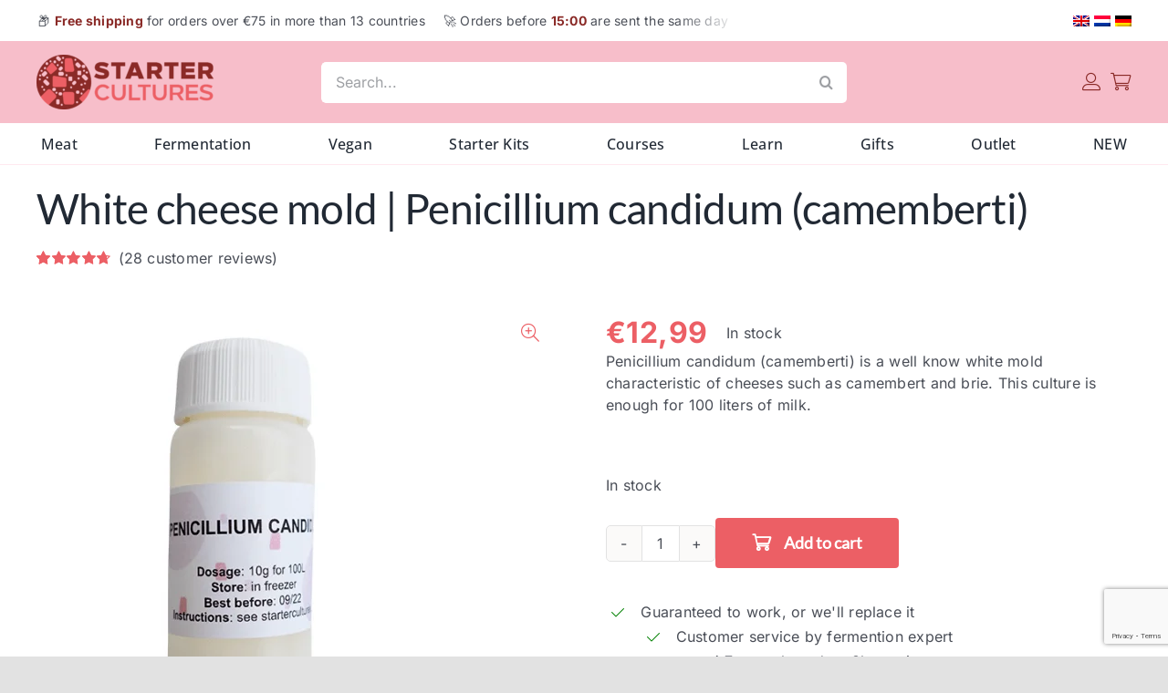

--- FILE ---
content_type: text/html; charset=utf-8
request_url: https://www.google.com/recaptcha/api2/anchor?ar=1&k=6Ld1aMsZAAAAAHqyPhUIGoXTm_qehxJOXTQ7oDaU&co=aHR0cHM6Ly9zdGFydGVyY3VsdHVyZXMuZXU6NDQz&hl=en&v=PoyoqOPhxBO7pBk68S4YbpHZ&size=invisible&anchor-ms=20000&execute-ms=30000&cb=huquexioemsy
body_size: 48462
content:
<!DOCTYPE HTML><html dir="ltr" lang="en"><head><meta http-equiv="Content-Type" content="text/html; charset=UTF-8">
<meta http-equiv="X-UA-Compatible" content="IE=edge">
<title>reCAPTCHA</title>
<style type="text/css">
/* cyrillic-ext */
@font-face {
  font-family: 'Roboto';
  font-style: normal;
  font-weight: 400;
  font-stretch: 100%;
  src: url(//fonts.gstatic.com/s/roboto/v48/KFO7CnqEu92Fr1ME7kSn66aGLdTylUAMa3GUBHMdazTgWw.woff2) format('woff2');
  unicode-range: U+0460-052F, U+1C80-1C8A, U+20B4, U+2DE0-2DFF, U+A640-A69F, U+FE2E-FE2F;
}
/* cyrillic */
@font-face {
  font-family: 'Roboto';
  font-style: normal;
  font-weight: 400;
  font-stretch: 100%;
  src: url(//fonts.gstatic.com/s/roboto/v48/KFO7CnqEu92Fr1ME7kSn66aGLdTylUAMa3iUBHMdazTgWw.woff2) format('woff2');
  unicode-range: U+0301, U+0400-045F, U+0490-0491, U+04B0-04B1, U+2116;
}
/* greek-ext */
@font-face {
  font-family: 'Roboto';
  font-style: normal;
  font-weight: 400;
  font-stretch: 100%;
  src: url(//fonts.gstatic.com/s/roboto/v48/KFO7CnqEu92Fr1ME7kSn66aGLdTylUAMa3CUBHMdazTgWw.woff2) format('woff2');
  unicode-range: U+1F00-1FFF;
}
/* greek */
@font-face {
  font-family: 'Roboto';
  font-style: normal;
  font-weight: 400;
  font-stretch: 100%;
  src: url(//fonts.gstatic.com/s/roboto/v48/KFO7CnqEu92Fr1ME7kSn66aGLdTylUAMa3-UBHMdazTgWw.woff2) format('woff2');
  unicode-range: U+0370-0377, U+037A-037F, U+0384-038A, U+038C, U+038E-03A1, U+03A3-03FF;
}
/* math */
@font-face {
  font-family: 'Roboto';
  font-style: normal;
  font-weight: 400;
  font-stretch: 100%;
  src: url(//fonts.gstatic.com/s/roboto/v48/KFO7CnqEu92Fr1ME7kSn66aGLdTylUAMawCUBHMdazTgWw.woff2) format('woff2');
  unicode-range: U+0302-0303, U+0305, U+0307-0308, U+0310, U+0312, U+0315, U+031A, U+0326-0327, U+032C, U+032F-0330, U+0332-0333, U+0338, U+033A, U+0346, U+034D, U+0391-03A1, U+03A3-03A9, U+03B1-03C9, U+03D1, U+03D5-03D6, U+03F0-03F1, U+03F4-03F5, U+2016-2017, U+2034-2038, U+203C, U+2040, U+2043, U+2047, U+2050, U+2057, U+205F, U+2070-2071, U+2074-208E, U+2090-209C, U+20D0-20DC, U+20E1, U+20E5-20EF, U+2100-2112, U+2114-2115, U+2117-2121, U+2123-214F, U+2190, U+2192, U+2194-21AE, U+21B0-21E5, U+21F1-21F2, U+21F4-2211, U+2213-2214, U+2216-22FF, U+2308-230B, U+2310, U+2319, U+231C-2321, U+2336-237A, U+237C, U+2395, U+239B-23B7, U+23D0, U+23DC-23E1, U+2474-2475, U+25AF, U+25B3, U+25B7, U+25BD, U+25C1, U+25CA, U+25CC, U+25FB, U+266D-266F, U+27C0-27FF, U+2900-2AFF, U+2B0E-2B11, U+2B30-2B4C, U+2BFE, U+3030, U+FF5B, U+FF5D, U+1D400-1D7FF, U+1EE00-1EEFF;
}
/* symbols */
@font-face {
  font-family: 'Roboto';
  font-style: normal;
  font-weight: 400;
  font-stretch: 100%;
  src: url(//fonts.gstatic.com/s/roboto/v48/KFO7CnqEu92Fr1ME7kSn66aGLdTylUAMaxKUBHMdazTgWw.woff2) format('woff2');
  unicode-range: U+0001-000C, U+000E-001F, U+007F-009F, U+20DD-20E0, U+20E2-20E4, U+2150-218F, U+2190, U+2192, U+2194-2199, U+21AF, U+21E6-21F0, U+21F3, U+2218-2219, U+2299, U+22C4-22C6, U+2300-243F, U+2440-244A, U+2460-24FF, U+25A0-27BF, U+2800-28FF, U+2921-2922, U+2981, U+29BF, U+29EB, U+2B00-2BFF, U+4DC0-4DFF, U+FFF9-FFFB, U+10140-1018E, U+10190-1019C, U+101A0, U+101D0-101FD, U+102E0-102FB, U+10E60-10E7E, U+1D2C0-1D2D3, U+1D2E0-1D37F, U+1F000-1F0FF, U+1F100-1F1AD, U+1F1E6-1F1FF, U+1F30D-1F30F, U+1F315, U+1F31C, U+1F31E, U+1F320-1F32C, U+1F336, U+1F378, U+1F37D, U+1F382, U+1F393-1F39F, U+1F3A7-1F3A8, U+1F3AC-1F3AF, U+1F3C2, U+1F3C4-1F3C6, U+1F3CA-1F3CE, U+1F3D4-1F3E0, U+1F3ED, U+1F3F1-1F3F3, U+1F3F5-1F3F7, U+1F408, U+1F415, U+1F41F, U+1F426, U+1F43F, U+1F441-1F442, U+1F444, U+1F446-1F449, U+1F44C-1F44E, U+1F453, U+1F46A, U+1F47D, U+1F4A3, U+1F4B0, U+1F4B3, U+1F4B9, U+1F4BB, U+1F4BF, U+1F4C8-1F4CB, U+1F4D6, U+1F4DA, U+1F4DF, U+1F4E3-1F4E6, U+1F4EA-1F4ED, U+1F4F7, U+1F4F9-1F4FB, U+1F4FD-1F4FE, U+1F503, U+1F507-1F50B, U+1F50D, U+1F512-1F513, U+1F53E-1F54A, U+1F54F-1F5FA, U+1F610, U+1F650-1F67F, U+1F687, U+1F68D, U+1F691, U+1F694, U+1F698, U+1F6AD, U+1F6B2, U+1F6B9-1F6BA, U+1F6BC, U+1F6C6-1F6CF, U+1F6D3-1F6D7, U+1F6E0-1F6EA, U+1F6F0-1F6F3, U+1F6F7-1F6FC, U+1F700-1F7FF, U+1F800-1F80B, U+1F810-1F847, U+1F850-1F859, U+1F860-1F887, U+1F890-1F8AD, U+1F8B0-1F8BB, U+1F8C0-1F8C1, U+1F900-1F90B, U+1F93B, U+1F946, U+1F984, U+1F996, U+1F9E9, U+1FA00-1FA6F, U+1FA70-1FA7C, U+1FA80-1FA89, U+1FA8F-1FAC6, U+1FACE-1FADC, U+1FADF-1FAE9, U+1FAF0-1FAF8, U+1FB00-1FBFF;
}
/* vietnamese */
@font-face {
  font-family: 'Roboto';
  font-style: normal;
  font-weight: 400;
  font-stretch: 100%;
  src: url(//fonts.gstatic.com/s/roboto/v48/KFO7CnqEu92Fr1ME7kSn66aGLdTylUAMa3OUBHMdazTgWw.woff2) format('woff2');
  unicode-range: U+0102-0103, U+0110-0111, U+0128-0129, U+0168-0169, U+01A0-01A1, U+01AF-01B0, U+0300-0301, U+0303-0304, U+0308-0309, U+0323, U+0329, U+1EA0-1EF9, U+20AB;
}
/* latin-ext */
@font-face {
  font-family: 'Roboto';
  font-style: normal;
  font-weight: 400;
  font-stretch: 100%;
  src: url(//fonts.gstatic.com/s/roboto/v48/KFO7CnqEu92Fr1ME7kSn66aGLdTylUAMa3KUBHMdazTgWw.woff2) format('woff2');
  unicode-range: U+0100-02BA, U+02BD-02C5, U+02C7-02CC, U+02CE-02D7, U+02DD-02FF, U+0304, U+0308, U+0329, U+1D00-1DBF, U+1E00-1E9F, U+1EF2-1EFF, U+2020, U+20A0-20AB, U+20AD-20C0, U+2113, U+2C60-2C7F, U+A720-A7FF;
}
/* latin */
@font-face {
  font-family: 'Roboto';
  font-style: normal;
  font-weight: 400;
  font-stretch: 100%;
  src: url(//fonts.gstatic.com/s/roboto/v48/KFO7CnqEu92Fr1ME7kSn66aGLdTylUAMa3yUBHMdazQ.woff2) format('woff2');
  unicode-range: U+0000-00FF, U+0131, U+0152-0153, U+02BB-02BC, U+02C6, U+02DA, U+02DC, U+0304, U+0308, U+0329, U+2000-206F, U+20AC, U+2122, U+2191, U+2193, U+2212, U+2215, U+FEFF, U+FFFD;
}
/* cyrillic-ext */
@font-face {
  font-family: 'Roboto';
  font-style: normal;
  font-weight: 500;
  font-stretch: 100%;
  src: url(//fonts.gstatic.com/s/roboto/v48/KFO7CnqEu92Fr1ME7kSn66aGLdTylUAMa3GUBHMdazTgWw.woff2) format('woff2');
  unicode-range: U+0460-052F, U+1C80-1C8A, U+20B4, U+2DE0-2DFF, U+A640-A69F, U+FE2E-FE2F;
}
/* cyrillic */
@font-face {
  font-family: 'Roboto';
  font-style: normal;
  font-weight: 500;
  font-stretch: 100%;
  src: url(//fonts.gstatic.com/s/roboto/v48/KFO7CnqEu92Fr1ME7kSn66aGLdTylUAMa3iUBHMdazTgWw.woff2) format('woff2');
  unicode-range: U+0301, U+0400-045F, U+0490-0491, U+04B0-04B1, U+2116;
}
/* greek-ext */
@font-face {
  font-family: 'Roboto';
  font-style: normal;
  font-weight: 500;
  font-stretch: 100%;
  src: url(//fonts.gstatic.com/s/roboto/v48/KFO7CnqEu92Fr1ME7kSn66aGLdTylUAMa3CUBHMdazTgWw.woff2) format('woff2');
  unicode-range: U+1F00-1FFF;
}
/* greek */
@font-face {
  font-family: 'Roboto';
  font-style: normal;
  font-weight: 500;
  font-stretch: 100%;
  src: url(//fonts.gstatic.com/s/roboto/v48/KFO7CnqEu92Fr1ME7kSn66aGLdTylUAMa3-UBHMdazTgWw.woff2) format('woff2');
  unicode-range: U+0370-0377, U+037A-037F, U+0384-038A, U+038C, U+038E-03A1, U+03A3-03FF;
}
/* math */
@font-face {
  font-family: 'Roboto';
  font-style: normal;
  font-weight: 500;
  font-stretch: 100%;
  src: url(//fonts.gstatic.com/s/roboto/v48/KFO7CnqEu92Fr1ME7kSn66aGLdTylUAMawCUBHMdazTgWw.woff2) format('woff2');
  unicode-range: U+0302-0303, U+0305, U+0307-0308, U+0310, U+0312, U+0315, U+031A, U+0326-0327, U+032C, U+032F-0330, U+0332-0333, U+0338, U+033A, U+0346, U+034D, U+0391-03A1, U+03A3-03A9, U+03B1-03C9, U+03D1, U+03D5-03D6, U+03F0-03F1, U+03F4-03F5, U+2016-2017, U+2034-2038, U+203C, U+2040, U+2043, U+2047, U+2050, U+2057, U+205F, U+2070-2071, U+2074-208E, U+2090-209C, U+20D0-20DC, U+20E1, U+20E5-20EF, U+2100-2112, U+2114-2115, U+2117-2121, U+2123-214F, U+2190, U+2192, U+2194-21AE, U+21B0-21E5, U+21F1-21F2, U+21F4-2211, U+2213-2214, U+2216-22FF, U+2308-230B, U+2310, U+2319, U+231C-2321, U+2336-237A, U+237C, U+2395, U+239B-23B7, U+23D0, U+23DC-23E1, U+2474-2475, U+25AF, U+25B3, U+25B7, U+25BD, U+25C1, U+25CA, U+25CC, U+25FB, U+266D-266F, U+27C0-27FF, U+2900-2AFF, U+2B0E-2B11, U+2B30-2B4C, U+2BFE, U+3030, U+FF5B, U+FF5D, U+1D400-1D7FF, U+1EE00-1EEFF;
}
/* symbols */
@font-face {
  font-family: 'Roboto';
  font-style: normal;
  font-weight: 500;
  font-stretch: 100%;
  src: url(//fonts.gstatic.com/s/roboto/v48/KFO7CnqEu92Fr1ME7kSn66aGLdTylUAMaxKUBHMdazTgWw.woff2) format('woff2');
  unicode-range: U+0001-000C, U+000E-001F, U+007F-009F, U+20DD-20E0, U+20E2-20E4, U+2150-218F, U+2190, U+2192, U+2194-2199, U+21AF, U+21E6-21F0, U+21F3, U+2218-2219, U+2299, U+22C4-22C6, U+2300-243F, U+2440-244A, U+2460-24FF, U+25A0-27BF, U+2800-28FF, U+2921-2922, U+2981, U+29BF, U+29EB, U+2B00-2BFF, U+4DC0-4DFF, U+FFF9-FFFB, U+10140-1018E, U+10190-1019C, U+101A0, U+101D0-101FD, U+102E0-102FB, U+10E60-10E7E, U+1D2C0-1D2D3, U+1D2E0-1D37F, U+1F000-1F0FF, U+1F100-1F1AD, U+1F1E6-1F1FF, U+1F30D-1F30F, U+1F315, U+1F31C, U+1F31E, U+1F320-1F32C, U+1F336, U+1F378, U+1F37D, U+1F382, U+1F393-1F39F, U+1F3A7-1F3A8, U+1F3AC-1F3AF, U+1F3C2, U+1F3C4-1F3C6, U+1F3CA-1F3CE, U+1F3D4-1F3E0, U+1F3ED, U+1F3F1-1F3F3, U+1F3F5-1F3F7, U+1F408, U+1F415, U+1F41F, U+1F426, U+1F43F, U+1F441-1F442, U+1F444, U+1F446-1F449, U+1F44C-1F44E, U+1F453, U+1F46A, U+1F47D, U+1F4A3, U+1F4B0, U+1F4B3, U+1F4B9, U+1F4BB, U+1F4BF, U+1F4C8-1F4CB, U+1F4D6, U+1F4DA, U+1F4DF, U+1F4E3-1F4E6, U+1F4EA-1F4ED, U+1F4F7, U+1F4F9-1F4FB, U+1F4FD-1F4FE, U+1F503, U+1F507-1F50B, U+1F50D, U+1F512-1F513, U+1F53E-1F54A, U+1F54F-1F5FA, U+1F610, U+1F650-1F67F, U+1F687, U+1F68D, U+1F691, U+1F694, U+1F698, U+1F6AD, U+1F6B2, U+1F6B9-1F6BA, U+1F6BC, U+1F6C6-1F6CF, U+1F6D3-1F6D7, U+1F6E0-1F6EA, U+1F6F0-1F6F3, U+1F6F7-1F6FC, U+1F700-1F7FF, U+1F800-1F80B, U+1F810-1F847, U+1F850-1F859, U+1F860-1F887, U+1F890-1F8AD, U+1F8B0-1F8BB, U+1F8C0-1F8C1, U+1F900-1F90B, U+1F93B, U+1F946, U+1F984, U+1F996, U+1F9E9, U+1FA00-1FA6F, U+1FA70-1FA7C, U+1FA80-1FA89, U+1FA8F-1FAC6, U+1FACE-1FADC, U+1FADF-1FAE9, U+1FAF0-1FAF8, U+1FB00-1FBFF;
}
/* vietnamese */
@font-face {
  font-family: 'Roboto';
  font-style: normal;
  font-weight: 500;
  font-stretch: 100%;
  src: url(//fonts.gstatic.com/s/roboto/v48/KFO7CnqEu92Fr1ME7kSn66aGLdTylUAMa3OUBHMdazTgWw.woff2) format('woff2');
  unicode-range: U+0102-0103, U+0110-0111, U+0128-0129, U+0168-0169, U+01A0-01A1, U+01AF-01B0, U+0300-0301, U+0303-0304, U+0308-0309, U+0323, U+0329, U+1EA0-1EF9, U+20AB;
}
/* latin-ext */
@font-face {
  font-family: 'Roboto';
  font-style: normal;
  font-weight: 500;
  font-stretch: 100%;
  src: url(//fonts.gstatic.com/s/roboto/v48/KFO7CnqEu92Fr1ME7kSn66aGLdTylUAMa3KUBHMdazTgWw.woff2) format('woff2');
  unicode-range: U+0100-02BA, U+02BD-02C5, U+02C7-02CC, U+02CE-02D7, U+02DD-02FF, U+0304, U+0308, U+0329, U+1D00-1DBF, U+1E00-1E9F, U+1EF2-1EFF, U+2020, U+20A0-20AB, U+20AD-20C0, U+2113, U+2C60-2C7F, U+A720-A7FF;
}
/* latin */
@font-face {
  font-family: 'Roboto';
  font-style: normal;
  font-weight: 500;
  font-stretch: 100%;
  src: url(//fonts.gstatic.com/s/roboto/v48/KFO7CnqEu92Fr1ME7kSn66aGLdTylUAMa3yUBHMdazQ.woff2) format('woff2');
  unicode-range: U+0000-00FF, U+0131, U+0152-0153, U+02BB-02BC, U+02C6, U+02DA, U+02DC, U+0304, U+0308, U+0329, U+2000-206F, U+20AC, U+2122, U+2191, U+2193, U+2212, U+2215, U+FEFF, U+FFFD;
}
/* cyrillic-ext */
@font-face {
  font-family: 'Roboto';
  font-style: normal;
  font-weight: 900;
  font-stretch: 100%;
  src: url(//fonts.gstatic.com/s/roboto/v48/KFO7CnqEu92Fr1ME7kSn66aGLdTylUAMa3GUBHMdazTgWw.woff2) format('woff2');
  unicode-range: U+0460-052F, U+1C80-1C8A, U+20B4, U+2DE0-2DFF, U+A640-A69F, U+FE2E-FE2F;
}
/* cyrillic */
@font-face {
  font-family: 'Roboto';
  font-style: normal;
  font-weight: 900;
  font-stretch: 100%;
  src: url(//fonts.gstatic.com/s/roboto/v48/KFO7CnqEu92Fr1ME7kSn66aGLdTylUAMa3iUBHMdazTgWw.woff2) format('woff2');
  unicode-range: U+0301, U+0400-045F, U+0490-0491, U+04B0-04B1, U+2116;
}
/* greek-ext */
@font-face {
  font-family: 'Roboto';
  font-style: normal;
  font-weight: 900;
  font-stretch: 100%;
  src: url(//fonts.gstatic.com/s/roboto/v48/KFO7CnqEu92Fr1ME7kSn66aGLdTylUAMa3CUBHMdazTgWw.woff2) format('woff2');
  unicode-range: U+1F00-1FFF;
}
/* greek */
@font-face {
  font-family: 'Roboto';
  font-style: normal;
  font-weight: 900;
  font-stretch: 100%;
  src: url(//fonts.gstatic.com/s/roboto/v48/KFO7CnqEu92Fr1ME7kSn66aGLdTylUAMa3-UBHMdazTgWw.woff2) format('woff2');
  unicode-range: U+0370-0377, U+037A-037F, U+0384-038A, U+038C, U+038E-03A1, U+03A3-03FF;
}
/* math */
@font-face {
  font-family: 'Roboto';
  font-style: normal;
  font-weight: 900;
  font-stretch: 100%;
  src: url(//fonts.gstatic.com/s/roboto/v48/KFO7CnqEu92Fr1ME7kSn66aGLdTylUAMawCUBHMdazTgWw.woff2) format('woff2');
  unicode-range: U+0302-0303, U+0305, U+0307-0308, U+0310, U+0312, U+0315, U+031A, U+0326-0327, U+032C, U+032F-0330, U+0332-0333, U+0338, U+033A, U+0346, U+034D, U+0391-03A1, U+03A3-03A9, U+03B1-03C9, U+03D1, U+03D5-03D6, U+03F0-03F1, U+03F4-03F5, U+2016-2017, U+2034-2038, U+203C, U+2040, U+2043, U+2047, U+2050, U+2057, U+205F, U+2070-2071, U+2074-208E, U+2090-209C, U+20D0-20DC, U+20E1, U+20E5-20EF, U+2100-2112, U+2114-2115, U+2117-2121, U+2123-214F, U+2190, U+2192, U+2194-21AE, U+21B0-21E5, U+21F1-21F2, U+21F4-2211, U+2213-2214, U+2216-22FF, U+2308-230B, U+2310, U+2319, U+231C-2321, U+2336-237A, U+237C, U+2395, U+239B-23B7, U+23D0, U+23DC-23E1, U+2474-2475, U+25AF, U+25B3, U+25B7, U+25BD, U+25C1, U+25CA, U+25CC, U+25FB, U+266D-266F, U+27C0-27FF, U+2900-2AFF, U+2B0E-2B11, U+2B30-2B4C, U+2BFE, U+3030, U+FF5B, U+FF5D, U+1D400-1D7FF, U+1EE00-1EEFF;
}
/* symbols */
@font-face {
  font-family: 'Roboto';
  font-style: normal;
  font-weight: 900;
  font-stretch: 100%;
  src: url(//fonts.gstatic.com/s/roboto/v48/KFO7CnqEu92Fr1ME7kSn66aGLdTylUAMaxKUBHMdazTgWw.woff2) format('woff2');
  unicode-range: U+0001-000C, U+000E-001F, U+007F-009F, U+20DD-20E0, U+20E2-20E4, U+2150-218F, U+2190, U+2192, U+2194-2199, U+21AF, U+21E6-21F0, U+21F3, U+2218-2219, U+2299, U+22C4-22C6, U+2300-243F, U+2440-244A, U+2460-24FF, U+25A0-27BF, U+2800-28FF, U+2921-2922, U+2981, U+29BF, U+29EB, U+2B00-2BFF, U+4DC0-4DFF, U+FFF9-FFFB, U+10140-1018E, U+10190-1019C, U+101A0, U+101D0-101FD, U+102E0-102FB, U+10E60-10E7E, U+1D2C0-1D2D3, U+1D2E0-1D37F, U+1F000-1F0FF, U+1F100-1F1AD, U+1F1E6-1F1FF, U+1F30D-1F30F, U+1F315, U+1F31C, U+1F31E, U+1F320-1F32C, U+1F336, U+1F378, U+1F37D, U+1F382, U+1F393-1F39F, U+1F3A7-1F3A8, U+1F3AC-1F3AF, U+1F3C2, U+1F3C4-1F3C6, U+1F3CA-1F3CE, U+1F3D4-1F3E0, U+1F3ED, U+1F3F1-1F3F3, U+1F3F5-1F3F7, U+1F408, U+1F415, U+1F41F, U+1F426, U+1F43F, U+1F441-1F442, U+1F444, U+1F446-1F449, U+1F44C-1F44E, U+1F453, U+1F46A, U+1F47D, U+1F4A3, U+1F4B0, U+1F4B3, U+1F4B9, U+1F4BB, U+1F4BF, U+1F4C8-1F4CB, U+1F4D6, U+1F4DA, U+1F4DF, U+1F4E3-1F4E6, U+1F4EA-1F4ED, U+1F4F7, U+1F4F9-1F4FB, U+1F4FD-1F4FE, U+1F503, U+1F507-1F50B, U+1F50D, U+1F512-1F513, U+1F53E-1F54A, U+1F54F-1F5FA, U+1F610, U+1F650-1F67F, U+1F687, U+1F68D, U+1F691, U+1F694, U+1F698, U+1F6AD, U+1F6B2, U+1F6B9-1F6BA, U+1F6BC, U+1F6C6-1F6CF, U+1F6D3-1F6D7, U+1F6E0-1F6EA, U+1F6F0-1F6F3, U+1F6F7-1F6FC, U+1F700-1F7FF, U+1F800-1F80B, U+1F810-1F847, U+1F850-1F859, U+1F860-1F887, U+1F890-1F8AD, U+1F8B0-1F8BB, U+1F8C0-1F8C1, U+1F900-1F90B, U+1F93B, U+1F946, U+1F984, U+1F996, U+1F9E9, U+1FA00-1FA6F, U+1FA70-1FA7C, U+1FA80-1FA89, U+1FA8F-1FAC6, U+1FACE-1FADC, U+1FADF-1FAE9, U+1FAF0-1FAF8, U+1FB00-1FBFF;
}
/* vietnamese */
@font-face {
  font-family: 'Roboto';
  font-style: normal;
  font-weight: 900;
  font-stretch: 100%;
  src: url(//fonts.gstatic.com/s/roboto/v48/KFO7CnqEu92Fr1ME7kSn66aGLdTylUAMa3OUBHMdazTgWw.woff2) format('woff2');
  unicode-range: U+0102-0103, U+0110-0111, U+0128-0129, U+0168-0169, U+01A0-01A1, U+01AF-01B0, U+0300-0301, U+0303-0304, U+0308-0309, U+0323, U+0329, U+1EA0-1EF9, U+20AB;
}
/* latin-ext */
@font-face {
  font-family: 'Roboto';
  font-style: normal;
  font-weight: 900;
  font-stretch: 100%;
  src: url(//fonts.gstatic.com/s/roboto/v48/KFO7CnqEu92Fr1ME7kSn66aGLdTylUAMa3KUBHMdazTgWw.woff2) format('woff2');
  unicode-range: U+0100-02BA, U+02BD-02C5, U+02C7-02CC, U+02CE-02D7, U+02DD-02FF, U+0304, U+0308, U+0329, U+1D00-1DBF, U+1E00-1E9F, U+1EF2-1EFF, U+2020, U+20A0-20AB, U+20AD-20C0, U+2113, U+2C60-2C7F, U+A720-A7FF;
}
/* latin */
@font-face {
  font-family: 'Roboto';
  font-style: normal;
  font-weight: 900;
  font-stretch: 100%;
  src: url(//fonts.gstatic.com/s/roboto/v48/KFO7CnqEu92Fr1ME7kSn66aGLdTylUAMa3yUBHMdazQ.woff2) format('woff2');
  unicode-range: U+0000-00FF, U+0131, U+0152-0153, U+02BB-02BC, U+02C6, U+02DA, U+02DC, U+0304, U+0308, U+0329, U+2000-206F, U+20AC, U+2122, U+2191, U+2193, U+2212, U+2215, U+FEFF, U+FFFD;
}

</style>
<link rel="stylesheet" type="text/css" href="https://www.gstatic.com/recaptcha/releases/PoyoqOPhxBO7pBk68S4YbpHZ/styles__ltr.css">
<script nonce="OmYCYc-5U7kQKdsC_-hHaw" type="text/javascript">window['__recaptcha_api'] = 'https://www.google.com/recaptcha/api2/';</script>
<script type="text/javascript" src="https://www.gstatic.com/recaptcha/releases/PoyoqOPhxBO7pBk68S4YbpHZ/recaptcha__en.js" nonce="OmYCYc-5U7kQKdsC_-hHaw">
      
    </script></head>
<body><div id="rc-anchor-alert" class="rc-anchor-alert"></div>
<input type="hidden" id="recaptcha-token" value="[base64]">
<script type="text/javascript" nonce="OmYCYc-5U7kQKdsC_-hHaw">
      recaptcha.anchor.Main.init("[\x22ainput\x22,[\x22bgdata\x22,\x22\x22,\[base64]/[base64]/[base64]/bmV3IHJbeF0oY1swXSk6RT09Mj9uZXcgclt4XShjWzBdLGNbMV0pOkU9PTM/bmV3IHJbeF0oY1swXSxjWzFdLGNbMl0pOkU9PTQ/[base64]/[base64]/[base64]/[base64]/[base64]/[base64]/[base64]/[base64]\x22,\[base64]\x22,\[base64]/[base64]/[base64]/CrXzDgcK6JXjClcKEwqE5wrPCgx/DjS4vw5IHPcK/[base64]/TVppw6V/w49OKhnDgMODL2LCmjMlwrB6wqE0Z8OOQhcDw4TCl8K6H8Kkw4hLwoRrS28rYhjDhncIWcONSzvDpMO5VMKHCFgwFcOuJcOow6LDthXDtcOkwoQbw4oUABp0w6PCggEZYsKMwpAXwoLCq8KqUXUNw63DmglJwo3DliNyDl3ClGnDssK+EBx5w4LDh8Oaw6UDwr/Ds07CqEzCplHComMNDCDCscKGw4kIN8KdHi5Hw7Anw4c7wqbDrEszKsO1w73DtMOhwovDjsKDFMKKZMOZC8OyRcKxGMKxw43DlcOkQsOcWFtdwqPCnsOuM8KFf8OXfiPDoEjCt8ONwpXDjMORaTNIw6/Dm8O3wotSw7nCqcK5woLDosKYIlnClnLCsUXDklLCgcKHH0rDtlYrUMOAw7QHPMOba8Omw6Mbw7rDvWvDoi4Rw5LCrcOxw6crXsKdFzoEFcOUKALChTzDn8KGXhc2SMK1bgEswohhRW3DuX8eAEDCu8KdwqseV0rCn3/Cr3fDiTYSw6hNwofDssK4wqXDqcKHw7HDkWbCmcKsLWHCqcO8DcKcwpIDN8KXasOuw6E1w7Z1KzHClyjDikh6XsKrCzvCtjzCuCo0MTtjw5AQw4ZVw4A0w7zDvTTDs8KTw6YLY8KMIx/CtQEVwrnDt8ObWkdebsO7PMKcTHfDv8KEHS8rw7kQOsKeTcOuNEhPK8Olwo/Dpl13wqkFwrXCgnXCnU3CiDIqIXbDocOiwpTCqsKzSkPCg8O7ZVIrAV4pw5HCh8KGWMKocRDCsMOoByMbXSglw4IUa8OVwpTDgsOWwpk6AsOmFGNLwrLCryUEUcKLwpfDnUw6UG1Sw4/ClsKDLsOFw7HDpAIgPMOFdAnDvgvCnwQVwrQhSsOMAcOuw7vChmTDmF8hT8OVwoxLM8Oaw7rCpcKMw71aJmIRwqDCvcOVJCBKT3vCrTQYYMKZX8KTekJSw6fDmD7DucKoa8OaW8K8MMO6RMKPIsOYwrxKwqF6IRzCkBsyHlzDoSXDiA4JwqIQAQJ8cwMoDQ/CiMK3YsO5FMK/[base64]/wro7w4Uow7bDuQUVI8OjU1R+HMKcw6xwWzIewoHDgT/CgSILw5LDo0jCt3jCv1dXw549wqLDoU1WLEjDvEbCs8KXw41Nw5NrIcK0w6rCnV/[base64]/CtMK2amVNU1VlCsKPwrF2w4lMw5kYwqYMw7HClWE2LcOlw4ACfMOdwqzDnRAbwpXDiWvCucKIQXzCnsOSTh4Aw6ZXw6lcw5kZUcOoWsKkPRvDscK6CMKuUHQDS8Oqwqxrw7tVK8OkeEQuwofCs38iQ8KZNkrDjlTDlsOew7/Cj1RQe8KcH8KhPzDDucOVLwjCvcOFd0TCq8KIYUXDqsKBAUHCjFTDgirCnj3Dq1vDlBAuwrzCvsOBSsKsw7slwqhCwpnCv8K8CHpMNwhYwofDk8Khw5gEwo7Cum/CghUJCBnCtMKnDkPDscKpXx/[base64]/DkcOGw7Jjw4bDvRjCrcO+wqItUS5oExMvwqPDtcKbd8OqXsKsJxzCpznCjsKqw4QQwpgaJcKvcA1swrrCjMKJRyt3fxzDlsKNBmHDiRFibcOjQcKcfgABwo7DpMOpwozDjjgpccO4w7nCoMKRwrsMw5Jsw6pxwrHDlcO/VMOkZsOsw74MwqAPA8KyMDYgw4vDqgsfw7DCsg8TwqrClFfCkE43w7fCr8O4wotcOSrDn8ObwqEDFMO8VcK+w5UEBcOYFGZ7cjfDjcKURcOSGMKuNAF7CMOjPMK0Ekp6EA/DqsOnw4Z5aMO/bG8QHFR9w4zCrcONZDjDlS3DuXLDlznDrcO0woECJcOTwpPCvyTCm8OjYxTDpVsSClNVbsKXN8KleCXDjRF0w40bIxLDrcKRw63CrcOtfAkuw4XCrEtIEnTClsKcwo/DtMO3w6LDhcKaw6TDrsO7woFySGHCscKRNl8iF8OMw68Aw7/Du8OMw77Dg2rDrcK5wprCkcKqwr8qWMKLDGHDscK0JcKJT8O/[base64]/[base64]/CkAkBwpwSO2ZiwqfCoVV/w7TDmMOmfcKHwpjCrhLDh2klw5/DriNEeydBMVXDjiBTUsOVcyfDisKjwpJ8YHJnw6xWw70xTAzDsMKsa3tNDGAxwpbCu8OQKTHCtnHCok0iZsOwccKiwp87woDCm8Oaw7PChcKKw6c8QsK/wpleacKmwrDCoR/[base64]/[base64]/CgsKnQsKVw6czSsOYw6AEVUJ+RS1ewpXDvcOFLMKkwrnDi8O5IsOlw6RVcMORNFHDvmfDtFDDn8KywpLCqlccwrV6SsKFE8O0S8KoAsODABfDu8KMw5UiLBrCsAFmw53Dkw99w5EYVWlPwq0mwp9Hwq3CmMKofMO3XR4OwqkiLMO/[base64]/Zh0dwr3Dn8OfJy3DsMObTsOxKcOfNXHCm8KywqzCtjVvbHjDsMOJVMOCwoB8HTPDq0dpwpjDuC3CiWTDmMOIRMO3REXDhx/Cqg/Dl8Ovw4/[base64]/QHbDvmwVwr0Sw4rCmVhwwoEzQF7DrMK7GcOIwq7Cjz9pwoQBIBzCpijCukkjF8OkCzTCliTCjmPCh8KmVcKEd0fDi8OgMSoUVsKKalLChMK6TsOCQ8OTwqlKSkfDlcOHLsOcEcOtwoTDkcKOwpLDuEzCiloEPMOjPmTDuMKhwrRUwo/CrcOBw73CtxZfw5kQwr/DtlfDhSRNJClMDMOtw7rDkcOxJcKqeMKyaMOdcGZ8bxRPK8K0wqRNbCfDsMOkwojCqHVhw4vDtFNUAMKlXSDDvcOGw5TDssOEfBtHN8OXLkvCiTRow6DCj8KzdsOJwo3DkFjCigLCvDTDigjClcKhw5/DkcKqwp8lwqjDmhLDj8KePV1Tw5sww5LDt8Kxw7vDmsOUwqlDw4TDg8KfKRXDoWrCm0xLAsOKRMOGNUd6FSbCkVwfw5scwrXDkFg0w5I5w41SWQrCq8Oxw5jDqsOWfcK/IcKPYwLDpXLDgBTCk8KXcSfChMKYF2wcw4DDpDfCjcKFwo7CnynCojN+wp9wRsKZS2kiw5kkJRzDmMK5wr9iw5Q3Yy/[base64]/CosKqRnbCn8K/VMOCwpfDrnjDj8Oaw63CvyRSw68tw53CssOKwp3CpTpVUz7DknTCvMKwesKKIlYdOxMHU8KzwpZlwp/[base64]/[base64]/[base64]/DuhgSw5lAwozDn8KcDzM2wrDDrMKpwqbCs13DkcO5fhcjw7xTT1Idw63DuUwFwrtQwo8mHsK1KlwFwp18EMOxwqsnLcOzwp7DlcKewqgJw4XCk8OrW8KGwpDDkcOCJMOqbsKTw4ZSwrfDrz9tP0zCjjQnRh/DmMKxwqrDn8OPwqzCh8ODwrzCjXpMw4DClMKlw5XDtTlNE8O+VjgQGRXDnDLChGnCkMKyEsOZYxsMIMOpw4Z3dcKwLcONwpoJFcORwrLDqMKkw7c4fmB9c04mwonDph8cAcKkVFTDr8Okfk3DlQ3DhcOuw6A5w4/CksO+w68RLsOYw6wGwo3Dpl3CpsOGw5YsZ8OaaCHDiMONUgRFwqFuam3Dl8KOw7XDk8OIwqM7dMKoHi4rw6JQwolrw53DqWkEKcONw7fDu8O9w77CrcKVworCtA85worCtsO1w59QMMK9wq1fw5/[base64]/Dm8KcS8KyUsKQw7rDuDNAJMKQLW3DtcKfXcOiwoxuwoJgwol2PsKBw5hOd8OfDTZ2wqh0w6vDhWLDjX8UcmLCiWLCrDhrw5dMwr7CoyBJw7vDu8O9w747L1/[base64]/[base64]/[base64]/DqMKuGsKYw5/CjigaecO/[base64]/Di0nCksKCw6TDmsK7KsOvwo/DvVc+wqsQwqd8wrVvSsObw5ZsW1NUJwfDi3vClcOWw7jCmD7DosKXPgjDnMK/wprCpsOqw4HDusK7wowjwo42wrdLfRxhw54Sw4Ugw7/DnnTChCBHHzMswpLDlhsuw7PDvMO3wo/Ds1g8aMKxw48NwrDCpMOeO8KHPFfCkSnColPCtCUwwoJCwrrDhBdAYsOyQcKrcsKowrpVPT5CPxvDrcOobng1wo/CgQfCswXCgcKNccOxw6JwwrdXwq14w7vCqQ/Dn1kqaRkven7Dgg7CuhzCoBsxFMKSwo19w7jCi37CpcK3w6bDpcKsVBfCu8Kfw6Z8wrPCrsKiwqsDUMK2UMOrwp7ChsKrw4tkw5QGLcKywqPCmcOvP8Kbw7QAJsKwwo4tajnDtQLDrsOJdMKqUcORwrzDtCMHQcOQbMOywr5Dw6dVw6t/[base64]/Du8OIw48bLsKMw7wvXMK8wphuBsO9JsOgcMKzKsKswqTChQ7Dj8KWfEl3fMKdw4Ikw7zCqgpbG8K4wocVOi7CvCQ/YBQ/bwvDvcKsw4nCs3vCvcK7w40pw4sfwqsZLcOfwpE9w4MYw7/Dpn5ZPcKdw6Qfw7V/wp3ChHQYb1DCjsO0cQ0bw4HCrsOOwqXCn3DDpcK7CWAfYlYtwqF/[base64]/L2vDvV4DO8KIwoBGWxLDo8KCwqRtw5YhEsKpKsKoMxZ/[base64]/CjMORVcOgPDHDpcKiasOCw4xQw4TCnlnChcK6wqzDrwrCt8KMwoHDkl7DtjnCo8O+w6XDrMK4FMOiDcKkw5hxC8Kcwp4ow5/CrsKmc8OywobDkHZUwqPDrjJXw4Z2woXCqRYxwq3Ct8Odw6p8FMKvdsOZehbCrRJ/TmBvOMOuecKww740fEfDix7Djm3Dn8O8w6fDnwAKw5vDhHPCkkDDqcOhH8O9LsKtwrjDpMKsdMKOw5vDjMO/LMKCw6ZwwrkoM8K6NMKPX8Otw40peFvCvsOfw4/DhWR+NkbCs8OVeMOjwoliZcKhw5nDqsKYwrvClsKOwqnCn07CpcK+a8OcIMKFfMOgwqIqOsKcwr48w5xlw5IxBkjDssKTScOeLgPDrMK2w77Dn3MbwqJlBEcMwq/DpQnDpMKBwow6w5R0GGbDvMO+QcOjSi85OMOLw43Cl2DDgXLClMKDcsKswr1gw5DCqAM2w6IbwobDlcOTVBAEw7V2RMKYL8OqFDpdwrDDt8OzeCdxwp/[base64]/DkUTDnCRGXcKcwojDoE7CvFFIHMKzw51RIMKjHhjCmMKbwrh/CcOIPijCjcKlwqbCksOswonDjAfCmkNFeQsSwqXDs8OaFsOMdmBHcMOXw4BZw4LCqcOCwq/DssKGwqrDiMKUUQfCgVYZwothw7LDosKrbzPCmiV3woonw7LDkMOaw7fCtVw+wqnDkRs8woNRCF7Ck8Kiw63ClsOkBBJhbkdNwoPCucOgBXzDvDhzw6nDoUxRwq3Dq8OdWU/Dlz/[base64]/w7syw5vDlSZVw40WdhI/UcKMwoYkHMKQNUUTwr7DpcK/wpULwpwlw6AvD8OOw7jCnsOWHcKvZ0Vow7jCq8OVw7/DoF/DvizDsMKsdsOmHV0Ew7zCh8Kwwq4ADXhqwpLDpVXCpsOUXsKmwoFsbQvDmBLDqHkJwqoRBy16w6VUw4HDssKaHnHCuFvCucOaXT/CnS3DgcOiwrV1wq3DjMOoJU7DgGcOOg/DhcOmwonDocO7wrt/DcOiecKxwop7HBwpf8KNwrJ+w55MSDJnJjgGIMO+w7kZVTcgbDLCuMK/KsOOwrHDtHrCvcKnGWvDrhjCpEkEQMOVw75Qw63CvcODw598w7BSw4IIOV4JBTwGH1fCkMKcNcK0VAhlF8OcwqJiZMKswrQ/WsKgBQpwwqdwPcO/w5DCrMOKeDJUwoQ7w5TCghDCisKYw4NmDxPCuMK/w5/CrCxyI8Kywq7Dj0vDtsKOw4giw4FSOQnCm8K6w4jDnFvCmMKCTcOtPBR5wobCkyY6TCUQwqt4w6jCh8KQwq3DvcO4wr/DgEbChMKnw5Ypw5wow6coBsKmw43DvUHCtgPCn0BIKcOkbsO0elk8w6Q1XMObwqIFwrJsT8OFw6wyw6ZeWsOOw4RZHsOyVcOSw4wUwq4Qb8OBwoU7Vk1rVXABw5MFK0nDrHxzwrTDuHjDtMKDRj/CmMKmwrfCg8ONwrQUwqx2CXgSDTQzA8OEw7onZ1oRw6puY8OzwqLDhsK4Rh3DjcK8w5h/fivCnB4fwpJaw59iBcKYwpbCimsXYcOlw78xwqLDsR/ClMO8OcK+H8OaLXDDvwHCjMOzw67CjjpzbcKHwobCk8KlCn3DoMK/wolewq3DsMOfP8O6w43Cq8Krw6rCgsOOw4XCtcOJX8KIw7DDokx1PVbCo8KAw4rDtMOyEDkiOMKUX0dPwp11w7/CksO4wo3CtBHCj0gDw7xbdsKTGsOzY8OYwoZ+w6nCpGkVw5pdw7zClMKuw6I/w7Zjw7XDk8KhWmsVwp5Ib8KtfsKpJ8OrHXXCjglHDMOXwrrCosObwrIKwooOwpNnwqtEw6YcIEHClTBjQnrCp8KCw45wPcOpw7sgw5PCpRDCuiFrw5/[base64]/CrQ4IJg5uwpfCmAjDhMK1w47DmkDDpsONPgvChcKiCsOhwoLCt1V6fMKvLMODUsO7EcO5w5rDh0zCtMKsXmJKwpQ9GMO2OVgxJMKtB8OVw6vCtsK4w67CksOIEsKYUTBlw6LCgMKjw7Bhw4rDmyjDkcOVwrXCjQrCp1DCrg8swqTCqxZEwp3CrU/DuXBVw7TDmDbDgcO+bXPCu8O6wrdTfcKYOkAJDMKHw7Fjw5PDnsKOw4bClRkwcMOiw7PCm8KWwrlzwrkvWsKzdEvDpDDDkMKiwrnCv8KQwrl2wrvDuHzCljfCqsKow7YhZnJcMXHCkHTCoC3Ck8K/w4bDvcOsHcKkTMOiwosvI8KbwooBw6VmwoFMwppoOMKsw5DCrmLCgcKbXjQfKcOCwpvCpwxTwodlSMKDB8K2UgPCg2ZiAE/CkHB7w5gcTcKxCsK9w4fDt3TCgj/DusKlb8OYwq7CuD7DtlLCtRHCvDRKFMKfwq/CmQkGwr9aw7vCpllQI2k0GxsgwoLDpWfDnsOYURvCtsOOWkdFwr0kwo5rwqN9w7fDgk8Tw5jDgBLDnMOpDn7DszkfwoXDly5lZwfCkhUUM8ORaGnDg0wrw7/[base64]/CmVxqwoISCMKFw5LCnMOHw7JBG8Oxw73CiAHCiXJQAE8Bw5kkCmfDscKdw6IRPWt2IWtewqZGw5oOCcKcHCsHwpk5w7pcUDTDucKgwrJvw5jCnE51W8OWeH1jG8OLw5XDrsK/[base64]/[base64]/w6rDrD7Cv8Ozw6/DkMObPQPCkxTDjcOVJ8KCUcOEY8KoXcKhw7zDrsOQw5NCXh3CsD7CusOuTMKIw7rCiMOSA1w8X8Oiw6BfTl4CwppZWTLClsObYsKXwqUFKMKqw6oAworDt8KUw5/ClMOKwpzCi8OXbwbCjzADwrvDgBzDp3PCs8KsJ8KUw55qfcKRw45ue8Oew4p3Z0MAw49PwrLCj8K9w63DiMOVWzE0UMOuwrrDrE/CvcOjbsK4wp3DrMO/w5bCjTjDv8OhwowbIMOWAH0sPsO+DFXDv3cDecO+HsKiwrZHH8O0woTCihxwHVkfwosSwrXDkMOJwr3ChsKUaTtqYsKOw5YlwqDClHdveMKPwrTCqMOlOB9GS8O6w4tDw57Co8OMNR3ChlLCpsOjw7Qrwq/CnMK0QsONYgrCq8OiT0bCvcOCwo3CpcKhwp9ow7nCoMKuZMKtE8KBTT7DrcOJc8Kvwr4qdh5iw4XDm8OVfU1mPcOhw49PwrjCh8Opd8Omw6sFwocyYmAWw4Jpw40/IQx6wo83wrrCn8ObwonCpcOwUkDDklnDucKRw7Ymwo1wwqQ4w6giw45/wp3DssO7b8KsbMO5Tnk9woTCmsOAw7PCpMOiw6N3w6nChMKkfhFyacKDJ8O0QFIlwqHChcOsMsONJTQ8w47DuEPCpTN0H8KCbS9Dwr7Ci8Kpw7DDoX8twpkEwqfDqnLCviDCtcOpwqXCkxxZbcK+wqLCtwXCnQM+w5lRwpfDqsOIFQ9sw4YCwozDssO/w55NKm3Dg8OcX8OCK8KMBlkaTCkfGcOPw5QkCgrDlsKtTcKDVcOowrjChsKKwpxzLcKyKsKaOWlpdcKgAcKZNsK/w5A7OsOXwo/DjMOZUHTDo1/DgcKQPsOCwpE6w4bDiMOkw6jCjcKQEWzDtMO+XnvDoMOsw7bCssK2e3bCs8KNecKOwrUNwoDDgsKcVyDDu2Bea8OEwrDCigHDpHtZZlTDlsO+fWXCoFrCg8OGMAkBS1DDtzfDisKbUwXDqU7DusOJVsO9w7AJw7bCgcO8w59+w6rDjTZewpjCkDnChj/DgcO2w68HdCrCkcK8w7XCnBPDscO6V8KAwpw8e8KbH03CrcOXwqHDtnnCgGY/[base64]/woLDsV3DjXlmwqvDlMKgc8K2S33CoMKlwrswwr/CjDMHfcKmQsK7wq8sw5gewpUJHcKFejE9wonDg8Kcw7nCo37Ds8KiwrMdw5c+UzkKwrw2G2tcIsK3wrTDshHCkMKmKsO2woRkworDnwNFwrPDqsOUwr9II8OeG8K9woxQw4/DisOwWcKNNUwuw7Iuw5HCu8ODPsKewrfCu8Knw4/[base64]/Dn8OGZsKGw5jDvsOkwpvCvkAlcR/[base64]/DuwHDscKyF8OywrnDr3fDtTLDvTp5MMO5w4PCgltrHFzCnsKcD8Kkw6ALwrJUw5fCp8KjMVAYC0VUOcKLWcOSBcOnRcO9Th1pDDFGwqwpGcKKQcKnbMOOwpXDtsOMw50hwr3Dujg9w5wSwoTCmcOZVcKNKRw0wrzCqkcxUXEfZghhw614RsORw5/DsRnDknrCkGEEcsODPcKsw7bDosKkWAzCk8KPYn7DncO9McOlKiYfF8OVwojDrMKNwpzCjjrDrcOLMcOTw7/DlsKVOMKfBsKowrcNCH0lwpPCkVvCgsKYSxPDtAnCs0IfwpnDsw1AMcK1woHCrGDCqxtkw4MywqbCiUnCoCXDoUTCvcK2C8Krw5d2fsOmZEnDusODwpjDtXcLY8OzwoTDui/[base64]/DgF1DCsKeOsKcwqVsXQbDnARfw6IrOMK0wpVpBxjCl8OiwpE8Rk01wqrDgk02CV4Iwr94YMO9VcOcLXNbW8OmCiLDjGvCkDkyFCtbVMOsw6fCqkxjw4scH1UAwr9heGfCm1bCkcOeZAJ/[base64]/DvcK9wqfCpykHw5ZYw5vDgiHClyfDk8Osw6zDu0AnXERpwrlseDrCvX/CsENAAQ9bNsK0L8KtwqPChz4dGw3DgcKsw43DhSrDisKXw6nCpSFpw7Zve8OODyFQVcOGcsOkw5fCogrCm2QANC/Cs8KmHyF3R0REw63DvMOOVMOsw6YDw40pB3dlVMKdRsOqw4bDusKHd8KlwpENw6rDmxPDusO6w7rDmXIyw7M1w4zDq8KwK0NJO8ODIMK8W8Opwp9kw5MXNCvDsFYgVcKawo8sw4HDlCvCpT/[base64]/DrcO/w7vDn8Kkw73CjsOEOsKfaR/[base64]/DvgTDrzrDh3k3WnHCn8Obwr9dDFrDoWRlF1kkwo1Yw6bCqRd+QMOAw7leJcK+dmUUw7w4ccKmw6IbwqlzP2FLEcOZwpF6V0/DnMK9DMKUw4cjKMOCwoYCUlTDiHvCsz/[base64]/ClcKLwpTCi2gdXsO/[base64]/DkMODRCjCgUQcHEMHw4Rkw7jCg8OJcj4Iw4E0Q0kiQnkRBjHDpMKPwqDDrGHDqVZoHhFawovDnGvDql3CtMK3HwfDrcKRZ1/CgsKgN3crLTdoKF9OHFLDkR1UwoFBwogtMsOCQ8K5wqDDqQtQHcKeW0PCn8KYwpXDnMObwqjDgsORw7HCqx3Ct8KJb8Kfw6xgwpvCgGHDuHDDoRQuw4RTaMOzMinDp8KFwrkWRcKlIx/CpSkXwqTDssOEScOywqBUA8K5wrIGeMOQw49lIMKvBsOKeg5sworDhQDDocORL8KtwpbCh8O6woZYw4DCtGvCpMOYw4HCgGDDlMKDwoFPw5jDpj5Zw4Z+IHfDg8Kpw77CkRM4JsOsBMKxcShccR/DhMKXw43DnMK6wohNw5LDkMOyfWUuwozCsDnCoMK+w657IcK4wonCrcKOIy7DpMKaZ1nCrQIHwoHDiCAsw4FrwogGw4Mmw5fDncObRMKow6V+MwkeGsKtw4QXwrZNfRVOQwrDqknDtWlsw7/CnDptSiAaw5JnwovDtcOODsOKw5XCsMK7GcOgEsOkwp8aw4HCg0pcwr1fwqlJLMOgw6bCpcOIOnPCosOXw59/O8OAwrjCjMKXMMOcwq5FSjPDi08Qw5bCiQrDuMO8O8OfBRBgw5HCiyMgwqY7ScKoEhPDqcK8wqE4wqfCscOeesKmw7YWFsKnP8K1w5sew5x6w4XCvMO5w6MLw7XCr8Khwo3CnMKZX8ONw4kMQ3NiU8Ojan7CoX7ClwnDkMKiWWwqw6Ffw4UJw6/CqRRBw6fClMKjwrQ/OsOZwrDCuhgbw4djF0/Dk0Mnw4QVDQ1pBDPDm38YHBtjwpRCw7dFwqLChcO5w7TCpX3Dpgcow6fDtmIVTkfCtsKLf1wYwqp8ZBHDocOcwqrDik3DrsKswpQsw5LDmsOuPMKjw4cUw53DscO8TMKzCcKCw4rCqzvCrMKaYMKPw7Byw7dYRMOww4UlwpA4w7/[base64]/w67DhUF3L8OFw6RGBQ/CgcOewqDDpcOcLkFVwp7Con3Dgj0Ew5kKw6NGwrLCrEk6w5sgw7Jrw6PCpsKkwrVNGCowFksAPXTCgTfCuMO1wr5Fw6UWE8OGw488QD5VwoIcw47Dp8O1wr9WGSHDucKoVcKYZsO5w4LDm8OSX07DgxsHAsKVfsOjwoTCiXkOCHs/GcOrBMK6QcObw5hjwqnDjsOSDRzDjsKhwr1jwqoUw6rCrkg5w6U/Wlg0w5DCqh4LA0dYw6fDlV1KQEXDgsKlUEPDo8KpwoVNw7cWdcKgURV/TMOwHldZw6dUwpAMw4bClsOxwoQDai1cwqwjF8KMw47DgVNgbkBIw5o+IU/CnMKtwq1Vwqwewq/DvcOqw7c3w4lQwqTDrcOEw53ClVTCucKHfSxNLgFswoRwwoNye8Ojw5TDkx8oYgnCnMKhw6VGwo01bMKww7x+c2/Cvj5XwpgPwovCnC7DkBg3w43DgWjCnDrChMKPw4EIDC06w5tyMcKhX8KGw5vChFjCjQzCnS7CjMKsw5bDgMKMZ8ORDMOXw4Y2wpNcPWhJIcOuDsOdwrEtZA1AdGx8b8OwFypKX1TDscK1wq8YwpUsWh/DhMOuWsKCV8Ksw47Dk8OMFAhtwrfCrlIPw45HDcKFDcK3wonChSDCk8OKbsO5wpxYR1zDu8Oew5o8w4c0w7/DgcOwXcKwMzJzY8O+w6HChMKmw7U+dMONwrjCnsKlGAN0UcK/wrwQwqYjNMOHw7IywpIRX8OUw6s7wqFZCMOtwqs5w7fDog7DkAXCo8OywrVEwrLDvzjCiU98TMKcw4lCwrvCqsKcw7zCi0zDncKvw54mTzXCsMKaw6HDnn/CisOJwpfDuULCiMKVf8KhXGQqRFbDuxXDrMKQW8KdEsKmTHdtZwJqw6g0w5vCjcOXKMKtPMOdw747QX99wosYcjnDkEtHc0TCgxPCscKNwpvDhsOqw51XCkjDrsKPw7DDjVEHwqE+D8KBw7rDszjCiS99OsOSw6IEJ1srIsKsL8KdXh3DmRTCnSU7w4nChCB/w5DDnwNxw5vDugsqSTsLJ1TCt8KwDzpmdsKmXgQlwrdUMQAManFDMFU4w4HDmMKGwpjDiV/Dp0BHwqsjw4rCiwbCvcKBw4YzHTIwDcOaw4nDrF5vw5HCl8KmThXDpsOHH8KEwosUwonDr0YcYTsEDm/CtXJXIsOIwrEMw4htwqJDw7fCucKBw5lmTW45BsKsw6JQdcOAUcOPDhLCo2Jbw7HCm0HCmcKFckjDrsOUwqXCi1oZwrrCq8KcFcOewprDo0IkKAnDusKlw57CpcK4GjNQazoJasKNwrrCjsO7w6XCkVbCoRjDmMKlw5nCp0loQ8KQU8OZbV1/C8O6woE0wqpISl3CpcKdQyxfc8Kaw6DCoAclw5VECzsTGE/ClEDDn8KnwozDh8O0BxXDpsO2w4LDnsKKHXR3cF7DqMOAY0XDsQMzwoAAw6QAFirDi8KEw5MNOzZ3XcO7w7NJFsK7w495K2NgAjPChG8kQ8K1woZhwpHCglzCrsOcw5tJEMK/[base64]/[base64]/CqcOSwowYwrVqw4LCvmDCisKbwqnCjADCp8OrwpcUY8OxFynClsOKD8KxMMK3wqrCphLCscKyd8KxOEYtwrPDmsKow5Q4GMKIwoTCiDrCjMOVH8Kpw4Ivw6rCiMO9w7/CnRVDwpc/wo3Cp8K5CcKgw5rDvMK5YMKFaz9VwrwawqJdw6XCiyPChcOndDsow5jCmsKXCH1Iw4bCpMO6woMswrfDuMKDw4nDgnZ/fVXClA4FwrjDpMO4AxLCqcOLV8KRRsOgwqjDrTV0wpDCsRQqNW/CmcOseUx4RzNDwqRxw5N2CsKjMMKabDwhRDDCr8OWJTwFwrQlw7FAA8OJWH0zwpTDrCZXw4DCumVpwrLCqsKOcTtcV3IbJBgowpnDqsOuwqNwwrPDi2rCm8KsI8KpdXjDucK7UMKNwrXClxvCqsO0TcKPc3jCqxDDgsOvDA/CpD7DocK1C8KzbX8hf1RrB3PDisKnw6MgwrdeZQppw5vCoMKLwozDg8Ksw5zDiAEzPcKLHQ/DnRZrw6rCs8OjEcOiwpfDvCrDpMKvwrFQNMOmwovCtMO3Oi0ONsOXw6nCpE8WU2Nqw4jDisK1w40WXTjCscKtw4fDh8K2wrDCtAAnw7Qiw5LDuBbDrsOESnRWGmpGw61uRMOsw5N0Iy/[base64]/LMOvUyjCjRrDnsO1DXBYwoJJZn3DrXEyw7LDoUzDjcKWQj7CqsOBw5w/H8OsHMKmaG7CqB8zwpzDmDfDucK8w5XDpMKkNANPwoZUw6wXJMKAKsO4wpTDv0BPwqPCtChXwoXCgE/CtVk8wosxZcOJacK6wokWFT3DhRsIKMKUI2vDmMKbw5Nfwrpew64GwqbDvMKIw5HCsX7DmldvJcOeQFpQZ0DDn39Jw6TCrxLCqMOSPTM+w58VIEBAw7PCp8OEBXLCvmUzTcOECsKFAsKFNcO6wolqw6bCtwlXY1rDnkzCq3/CgmsVTMKYw7AZFMOCMFoCwpbDp8K8Z1hLcsKGeMKDwovCoADCiwUkanN7w4HCmErDpk/DmHF5HUVPw6rCnhXDrsOYwo8ww5R8VCN0w7clFGNqbsOMw5M/w6kYw6NHw5nDk8KUw47DjzXDvj/Dp8KxZFsvQ1nClsKWwo/[base64]/[base64]/wo3Cjytmwr/Di1fCs3nDl8KPw6XChcOLIsORe8KwMkXDhFnCk8OYw4PDucKUKAHCkMOST8K0wofDsQ/DkcKzSMK5MmdzYCoaCcKPwonCtE7Cq8OyC8Okw47CohDDjsOywr0TwpgBw5U8FsKrIg/Dh8KjwqzCj8Oow7o2w68jBULCtyArbsKQwrDCgmbDucKdbMKhQsKnw6xVw4DDtxDDlBJ4TcK7QMOfOkpxHMOuTsO5wp0BBcOTRHrDn8Kcw4PCpcKmR3vDhm03QcOFCUPDiMOBw6c7w7B/[base64]/DoMOebMOMUw0eWjbDox4jw44owpvDnX/DjRnCkMOaw7fDjDTDj8O5YgPCpT4fwoshK8KRAVLDiQHCoX0URMOgThbDswlqw6nDljQIwoXDvATCoAQxwptxNEcFw5sUw7tJQg3Cs3drXMKAw7MXw6/CuMKdGsKtOsK/w4PDlMOBR2Fow6jDlcKbw41ww4HDt3zCgsOUw4REwolOwo/DrcOVw7g3TRrChRAkwro+w5HDlcODwps6PnRAwppCwq/DhTLCpcK/w7oGwq4pwp5ZZ8KNwobConUxwpwhYTgww4XDplTCmy12w74Mw4vCh1zDswvDlMOLw6lAKMOVwrfCuBEpIcOZw7wMw75sUMKnFcKdw7d3LSICwqBowoMCKQ9Nw7MIw6p7wpUywoo1DEQkASFUw7dbBh9/DsOzUjTDjFtQWkNow5t4TsK2fkzDuEbDml55dWfDosKnwq9jTkDCmU/DtnDDq8OnfcONEcO1wqRSXMKYecKjw5A+wq7Dplh9wqUvNsO2wrnChsO5a8O1YcOpShzCisOOWcOMw5FYwohJIUNCUsK4wo/DuW3DuFnDgRbDq8O4wq9QwqtxwprCoSJ0FANfw5NnSRvCoC4PVw3CpxLCt2pMNzMFGw3DpcOFOcOdVMOYw5rCrhDDgsKFEsOqw7hFP8OVG1bCsMKKOXltGcKcEW/DjMOgWRrCq8KCw6rDlsOfHcO8EMOBaQJ9ODvCisKJJDjDm8OAw6bChcOzfBbCoRo3JsKMIFvDo8O3w7NzHsKQw7d5NMK/[base64]/wplgDcKdwrjDvzVLXMKFw6Q7wr8aw4Yhw5wwScKRJsKtA8OtAzkITjNRViDDkATDvcKhJsO/wq1eRzc9B8O3wrXDsBLDswZQI8O5w53DgMO4w5jDjMOYCMOEw6PCsBTCgMOdw7XDuWwWecOhwopfw4U1wo1QwpMrwphNw55KVFdOCsKuYMKPw49LaMKjwoHDnMKew6/DtsKXGcKqYDjDmsKFUwV1A8OeRAPDg8KnQsOVPiJQBsOLIVlVwrvCoRsuWsKvw5Bow6TDmMKtwpfCtcK8w6vCrBjCnVfDh8OqByggGDZ9w4DDilfDjWvDtCXCpsKiw7AiwqgdwpJoDWR/WD7CjAcYwpMSwptUw53Dv3bDmy7DisOvCg4LwqPDosKCwrnDnTXCtcKCfMOww7F+w6EcVj5vRsKaw6zDgcO9wqXChcK2MMOoYArCkUJZwqXCvMK6NcKowopFwoZYN8OCw51nTiLCv8Oqwqd4Q8KFCQ/CrMOTTyUscXMKQWLCoVp+KV/DksKVDUJffMOHcsKGw6DCuHbDuMOvwrQ8w77CsE/ChsKVOTPClsOYVsOKB1HDpD/ChUhhwqI3w598wpTCs0TDv8K5fGbCkMK0GBbDpXTDsVMDwo3DihEOw5wpw6vDjh4gwogDN8KzX8K3w5nDmhknwqbDn8OGf8O+wplsw745wqTCvyURDUDCuW/DrsKcw6bClwLDj3Q2SwkkCMKnwrRiwp7DrcOtwrTDpWfCojgIwpk3asK5wrfDq8Ozw47Dqjk/wodFHcKAwqnDiMOFfCM3wqA/d8OqfMK8w6E+WD/DnEYuw7TClsKldnQQa3jCrcKLL8OZw5HCiMKyH8KgwpoZLcOHJxTDj3fCr8KeEcOzwoDCscOdwrI1YHwdwrtIY2nDpMONw49dfBHDhh/CncKzwqFaBQUvw6TDphh7wrJjFHDCm8KWw43ChnQSw7o8wqzDvyzDkTI9w7rDpzTDr8Kgw5AiF8KIw7LDjF/CpELDo8O9wrYUABgtw60Tw7Q2acOZWsOPwpjCuVnChEfCgcOcaH9fKMKnw7XChcOowrjDgMKvIG4nRgPClTLDrMKmY0cCfMOrU8Ojw4DDiMO+C8KawqwresKLwr9rCcOIwr3DowR9w7fDksKESMOjw50owpRmw73CncOUb8Kxwrpbw4/DkMOdDgHDoFpaw6LCucOnGy/DjTDCi8KQZMOJeVTDvcKGdcO8MQ0UwqghP8KjMVswwpofWRMqwqYMwrtmCMK3BcOlw4FlTV3Cs3DDpwBdwpbDsMKqwo9qeMKWwpHDhD/DqifConxCGsKHw5LCjD/Cp8OEC8KiDcK/[base64]/CijwhVlHCsi/CvMK2J8OnLMKRwrbCuMO9wpZYa8OdwoBwbVXDusKKaAzCrh0ZMEzDpsO/w4nDpsO9wrp+wrjCksK9w754w4tTw7Nbw7PCuz5tw4s0wo4Tw5ISfcKVXMOVbsKww7oWNcKAw6Jef8O0w6EUwqNFwrgew7TCkcOGKsK7w4nClTtPwpNww6RETyJCwr/CgcOowrDDpxLDmcO3OcK4w6Y+K8OZwrBSdVnCpcObwq3CtRzClMK8McOcw5HDuWXCnMKzwqZvwpLDkCJwWwsOdcOxwqUHw5HCgcK/b8OmwqvCrMKgwqXClMOtNHV/NMOKLcKjchs3EGrChBZ7woM/RlLDlsKGFsOtVcKHwpsZwrHCsjhmw5fCksKiSMOWNSbDlMK9wqVyNw7Dj8KqGlokwqw2acKcw4otw6jCrT/CpTLDlTHCkcOgEsKDwpvDnnvDiMKDwqnClHZdB8OFBMKdw4fCglLDjcK0OsOGw7HCoMOmJFNAw4/CqHHDgUnDuzFBdcODWU0iNcKuw5HChsKMR0bDu1/DvgTDtsKlw4Msw4o6ZcO4wqnDtMKVw600wptYAsOPd2dowrUORUfDg8O1ZMOlw4PDjVEmBzjDrwrDrsK3w5XCmsOJwpfDmgIMw6fDr33Cp8OkwqESwovCpRFXDMKHM8Kyw6XDvMOiLgjCuWZWw4vCmMO6woJzw7nDoWTDp8K/WRg7LT4OaWliWcK8wonDrFFSN8Oww4soJcKjbUbCnMO3woDCnMO4wo9HElwcJFwKfE9AR8O7w7gLMCLCqMO0B8OWw7kIYnXDlw/[base64]/[base64]/NyXCgyjCt8O7TFPCmAxpP8KNwo/Dm8K8VsOcwpzClg5+w6B3wolmTj7CiMO3cMKYwpt0Y04gaW07fMK8HxlYUy/DtxRWGzIhwoTCqTfCrcK/w5TDkMOow4wAPhvDk8KSw5M5cjjCkMO/[base64]/[base64]/DgcOkDiFhw7fDkALDosKQKsONS8OFw7vCuWkBTy9Gw7h6FsKMw7EgBcO6w6HDtxPCgC5AwqvDsWpfwqxgOGQfw63Dn8OGIH7Cq8KGGcODZsK7dcKTw7PCgCfDn8KTFsK7IVnDo3/Cp8K/w7jDtAZWbsKLwoJXNy1Fd27DrWYzL8Omw4BQwrhYeBXChD/CjFIcw4p4w4XDv8KQwpvDn8OvfTp/[base64]/DicO7wqVnw6sJw6NWAF0vwpnDhcKKB13CsMOeew\\u003d\\u003d\x22],null,[\x22conf\x22,null,\x226Ld1aMsZAAAAAHqyPhUIGoXTm_qehxJOXTQ7oDaU\x22,0,null,null,null,0,[2,21,125,63,73,95,87,41,43,42,83,102,105,109,121],[1017145,159],0,null,null,null,null,0,null,0,null,700,1,null,0,\[base64]/76lBhn6iwkZoQoZnOKMAhmv8xEZ\x22,0,0,null,null,1,null,0,1,null,null,null,0],\x22https://startercultures.eu:443\x22,null,[3,1,1],null,null,null,1,3600,[\x22https://www.google.com/intl/en/policies/privacy/\x22,\x22https://www.google.com/intl/en/policies/terms/\x22],\x22Qwf0Sn/tFB2RdYhsrWgrUkHSncAdfftrlEiGFBqx3uw\\u003d\x22,1,0,null,1,1769204452085,0,0,[30,49,15],null,[22,235,151],\x22RC-RUAtPcVlewFDXA\x22,null,null,null,null,null,\x220dAFcWeA4gl7l36ab2luvo8AWKwOzK6FHJV44TzixyJg8yvtwSIVn0Qjllo9BZOLcf0BQE8S0kO4FQX9Xqigry6YJgn94jmAvt8w\x22,1769287252100]");
    </script></body></html>

--- FILE ---
content_type: application/javascript
request_url: https://startercultures.eu/wp-content/litespeed/js/8ce1b7d0033aa5ddad31ef5615dce70b.js?ver=e99a8
body_size: 34
content:
jQuery(document).ready(function(){jQuery('.the-price-wrapper').html(jQuery('.mob-price-move').html())});jQuery(document).ready(function($){$('.owl-carousel-top-texts').owlCarousel({items:1,responsive:{800:{items:3,autoWidth:!0}},loop:!0,margin:20,nav:!1,dots:!1,autoplay:!0,autoWidth:!1,autoplayTimeout:4000,autoplayHoverPause:!0,});$('li.wpml-ls-current-language > .fusion-background-highlight.wpml-ls-link').on('click',function(e){e.preventDefault()});$('.awb-submenu__open-nav-submenu_sub').on('mouseleave',function(){$(".awb-submenu__open-nav-submenu_sub").blur()});$(".hsrfghyk").click(function(){$(".sdfbhdfag").toggleClass("expanded");if($(".sdfbhdfag").hasClass("expanded")){}else{$('html, body').animate({scrollTop:$(".sdfbhdfag").offset().top-100},500)}})})
;

--- FILE ---
content_type: application/javascript
request_url: https://startercultures.eu/wp-content/litespeed/js/5bf6f4fee65af803166df16040ed2316.js?ver=55772
body_size: 2055
content:
function wcwl_apply_event_on_page_update(){var e=".wcwl_elements";jQuery(".wcwl_frontend_wrap").length&&(e=".wcwl_frontend_wrap"),jQuery(".wcwl_nojs").toggleClass("wcwl_nojs",!1),jQuery(e+":not(.bound)").addClass("bound").on("click","a.wcwl_control",function(e){e.preventDefault(),wcwl_reset_waitlist_elements(jQuery(this)),wcwl_process_waitlist_request(jQuery(this))}),jQuery(".woocommerce.quick-view.single-product .wcwl_elements:not(.bound)").addClass("bound").on("click","a.wcwl_control",function(e){e.preventDefault(),jQuery(".wcwl_notice").hide(),wcwl_process_waitlist_request(jQuery(this))}),jQuery(".wcwl_toggle").on("click","button",function(){var e=jQuery(this).closest(".wcwl_frontend_wrap");wcwl_toggle_archive_fields(e),e.find(".wcwl_intro, .wcwl_optin, .wcwl_email_elements").show()}),jQuery(".wcwl_notice").on("click",".wcwl_notice_dismiss",function(){var e;jQuery(this).closest(".wcwl_notice").hide(),jQuery(".wcwl_frontend_wrap").length?(wcwl_toggle_archive_fields(e=jQuery(this).closest(".wcwl_frontend_wrap")),e.find(".spinner").hide(),e.find(".wcwl_toggle").show(),e.find(".wcwl_elements").hide()):((e=jQuery(this).closest(".wcwl_elements")).find(".spinner").hide(),e.find(".wcwl_intro, .wcwl_optin, .wcwl_email_elements, .wcwl_control, .wcwl_control button").show())}),wcwl_hide_waitlist_notice_if_empty(),wcwl_add_keyboard_button_events(),null!=jQuery(e).css("display")&&(waitlist_display_class=null!=jQuery(e).css("display"))}function wcwl_toggle_archive_fields(e){jQuery(".wcwl_elements, .wcwl_notice").hide(),jQuery(".wcwl_toggle, .woocommerce_waitlist, .wcwl_frontend_wrap > .wcwl_control").show(),e.find(".wcwl_toggle").hide(),e.find(".wcwl_elements, .wcwl_email_elements, .wcwl_control, .wcwl_optin").show()}function wcwl_reset_waitlist_elements(e){jQuery(".wcwl_frontend_wrap").length?wcwl_toggle_archive_fields(e.closest(".wcwl_frontend_wrap")):(jQuery(".wcwl_elements, .wcwl_email_elements, .wcwl_control, .wcwl_optin, .wcwl_intro").show(),jQuery(".wcwl_notice").hide(),e.closest(".wcwl_elements").find(".wcwl_intro").hide()),jQuery(".wcwl_email, .wcwl_optin").removeClass("wcwl_error_highlight")}function wcwl_process_waitlist_request(e){var t=e.closest(".wcwl_frontend_wrap"),l=[],i=(t=t.length?t:e.closest(".wcwl_elements")).find('input[name="wcwl_email"]'),w=(wcwl_check_email_field(i)||l.push("email"),t.find(".wcwl_optin input"));wcwl_check_optin_field(w)||l.push("optin"),jQuery("div.product-type-grouped").length&&0==wcwl_data.user_id&&!jQuery("input.wcwl_checkbox:checked").length&&l.push("grouped_no_checked"),0==l.length?(e.find("button").hide(),t.find(".wcwl_email_elements, .wcwl_optin").hide(),e.find(".spinner").show(),wcwl_add_screenreader_message(t.find(".wcwl_control"),wcwl_data.loading_message),wcwl_process_ajax_request(t,e,i.val())):(t.find(".wcwl_notice").hide(),t.find(".wcwl_intro, .wcwl_optin").show(),"email"===l[0]?i.focus():"optin"===l[0]?w.focus():"grouped_no_checked"===l[0]&&(t.find(".wcwl_notice p").text(wcwl_data.no_checkboxes_message),t.find(".wcwl_notice").show()))}function wcwl_process_ajax_request(l,e,t){var i=e.data("context"),w=wcwl_get_grouped_products(),_=e.data("product-id"),c=e.data("wpml-lang"),n={action:"wcwl_process_user_waitlist_request",nonce:e.data("nonce"),product_id:_,language:c,products:w,email:t,context:i,archive:l.hasClass("wcwl_frontend_wrap")?"true":"false"};jQuery(document.body).trigger("wcwl_before_waitlist_request",n),jQuery.post(wcwl_data.ajax_url,n).done(function(e){var t;void 0!==e?.data?.redirectUrl?(t=""!==e.data.redirectUrl?e.data.redirectUrl:document.location,document.location=t):(t=l,e.success&&(t=(t=e.data.html.replace("\x3c!-- wcwl_elements --\x3e","")).replace("\x3c!-- wcwl_frontend_wrap --\x3e",""),l.replaceWith(t)),l.hasClass("wcwl_frontend_wrap")?wcwl_process_dom_changes_on_archive_page(_,i,e):(jQuery(".single_variation_wrap").length&&wcwl_update_availability_html_on_variation_form(t,_),(t=jQuery('.wcwl_control[data-product-id="'+_+'"]').closest(".wcwl_elements")).length&&(t.find(".wcwl_intro").hide(),e.success||t.find(".wcwl_notice p").text(e.data),t.find(".wcwl_notice").show(),t.css("display",waitlist_display_class),"none"!==waitlist_display_class&&void 0!==waitlist_display_class||t.show())),jQuery(".woocommerce.quick-view.single-product .product-type-simple").length&&jQuery(".wcwl_frontend_wrap .wcwl_notice").hide(),wcwl_apply_event_on_page_update(),jQuery(document.body).trigger("wcwl_after_waitlist_request",[e,n]))})}function wcwl_update_availability_html_on_variation_form(i,w){var _=jQuery("form.variations_form").data("product_variations");jQuery.each(_,function(e,t){var l;t.variation_id===w&&(i=i.replace("</div>\x3c!-- wcwl_elements --\x3e",""),l=t.availability_html.substring(t.availability_html.lastIndexOf('<div class="wcwl_elements">'),t.availability_html.lastIndexOf("</div>\x3c!-- wcwl_elements --\x3e")),t.availability_html=t.availability_html.replace(l,i),_[e]=t)}),jQuery("form.variations_form").data("product_variations",_)}function wcwl_process_dom_changes_on_archive_page(e,t,l){e=jQuery('a[data-product-id="'+e+'"]').closest(".wcwl_frontend_wrap");e.find(".wcwl_elements").css("display",waitlist_display_class),l.success||e.find(".wcwl_notice p").text(l.data),e.find(".wcwl_elements, .wcwl_notice").show(),e.find(".wcwl_notice").next("a button").hide(),e.find(".wcwl_intro, .wcwl_optin, .wcwl_email_elements, .wcwl_control").hide(),"leave"===t?e.find(".woocommerce_waitlist").text(e.find('input[name="wcwl_join_button_text"]').val()):0!=wcwl_data.user_id&&e.find("a.wcwl_control").show(),e.find(".wcwl_toggle").insertAfter(e.find(".wcwl_elements"))}function wcwl_hook_up_variation_events(){jQuery("form.variations_form").on("show_variation",function(){wcwl_apply_event_on_page_update()})}function wcwl_maybe_show_for_bundle(){jQuery(".bundle_wrap .wcwl_elements").remove(),(jQuery(".bundle_availability").is(":visible")&&jQuery(".bundle_availability .stock.out-of-stock").length||wcwl_bundle_data.backorder_allowed&&jQuery(".bundle_availability").is(":visible")&&jQuery(".bundle_availability .stock.available-on-backorder").length)&&jQuery(wcwl_bundle_data.waitlist_html).insertAfter(".bundle_availability"),wcwl_apply_event_on_page_update()}var wcwl_ticket_form,wcwl_tickets,requires_waitlist;function wcwl_get_grouped_products(){var l={};return jQuery(".wcwl_checkbox").length&&jQuery(".wcwl_checkbox").each(function(){var e=jQuery(this).data("product-id"),t=jQuery(this).data("wpml-lang");l[e]={checked:this.checked,lang:t}}),l}function wcwl_add_keyboard_button_events(){jQuery(".wcwl_email_elements").on("keyup keypress","input.wcwl_email",function(e){13===(e.keyCode||e.which)&&(jQuery(this).closest(".wcwl_frontend_wrap").length?jQuery(this).closest(".wcwl_frontend_wrap"):jQuery(this).closest(".wcwl_elements")).find(".woocommerce_waitlist").trigger("click")})}function wcwl_check_optin_field(e){return e.length&&!e.is(":checked")?(e.closest(".wcwl_optin").addClass("wcwl_error_highlight"),!1):(e.closest(".wcwl_optin").removeClass("wcwl_error_highlight"),!0)}function wcwl_check_email_field(e){return!e.length||e.val()&&wcwl_validate_email(e.val())?(e.removeClass("wcwl_error_highlight"),!0):(e.addClass("wcwl_error_highlight"),!1)}function wcwl_validate_email(e){return/^(([^<>()\[\]\\.,;:\s@"]+(\.[^<>()\[\]\\.,;:\s@"]+)*)|(".+"))@((\[[0-9]{1,3}\.[0-9]{1,3}\.[0-9]{1,3}\.[0-9]{1,3}])|(([a-zA-Z\-0-9]+\.)+[a-zA-Z]{2,}))$/.test(e)}function wcwl_add_screenreader_message(e,t){e=e.find('div[aria-live="polite"]');e.empty(),e.append("<p>"+t+"</p>")}function wcwl_hide_waitlist_notice_if_empty(){jQuery(".wcwl_notice:empty").hide()}jQuery(document).ready(function(e){wcwl_apply_event_on_page_update(),wcwl_hook_up_variation_events(),e("body").on("quick-view-displayed",function(){wcwl_hook_up_variation_events()})}),"undefined"!=typeof wcwl_bundle_data&&jQuery(".bundle_availability").length&&jQuery(".bundle_form .bundle_data").on("woocommerce-product-bundle-initialized, woocommerce-product-bundle-updated",function(){setTimeout(function(){wcwl_maybe_show_for_bundle()},300)}),"undefined"!=typeof wcwl_event_data&&jQuery("#tribe-events").length?0<(wcwl_tickets=jQuery(".woocommerce.tribe-tickets-form-row")).length?(requires_waitlist=!1,jQuery.each(wcwl_tickets,function(e,t){var l=jQuery(t).data("product-id"),l=wcwl_event_data.tickets[l];l&&(requires_waitlist=!0,jQuery(l).insertAfter(jQuery(t).find(".tickets_nostock")))}),requires_waitlist&&(jQuery(wcwl_event_data.button).insertAfter(jQuery(".tribe-events-tickets")),wcwl_apply_event_on_page_update())):0<(wcwl_tickets=jQuery('input[value="Tribe__Tickets_Plus__Commerce__WooCommerce__Main"').nextAll("div.product.type-product")).length&&(requires_waitlist=!1,jQuery.each(wcwl_tickets,function(e,t){var l=jQuery(t).data("ticket-id"),l=wcwl_event_data.tickets[l];l&&(requires_waitlist=!0,jQuery(l).insertAfter(jQuery(t)))}),requires_waitlist)&&(jQuery(wcwl_event_data.button).insertAfter(jQuery("form#tribe-tickets")),wcwl_apply_event_on_page_update()):(wcwl_ticket_form=jQuery('form[data-provider-id="woo"]'),"undefined"!=typeof wcwl_event_data&&jQuery(wcwl_ticket_form).length&&0<(wcwl_tickets=0==(wcwl_tickets=wcwl_ticket_form.find(".tribe-tickets__item")).length?wcwl_ticket_form.find(".tribe-tickets__tickets-item"):wcwl_tickets).length&&(requires_waitlist=!1,jQuery.each(wcwl_tickets,function(e,t){var l=jQuery(t).data("ticket-id"),l=wcwl_event_data.tickets[l];l&&(requires_waitlist=!0,jQuery('<div class="wcwl_event_checkbox">'+l+"</div>").insertAfter(jQuery(t)))}),requires_waitlist)&&(jQuery(wcwl_event_data.button).insertAfter(wcwl_ticket_form),wcwl_apply_event_on_page_update())),jQuery("body").on("quick-view-displayed",function(){wcwl_apply_event_on_page_update()}),jQuery(window).on("wcpf_after_ajax_filtering",function(){wcwl_apply_event_on_page_update()}),jQuery(document).on("ixProductFilterRequestProcessed",function(){wcwl_apply_event_on_page_update()})
;